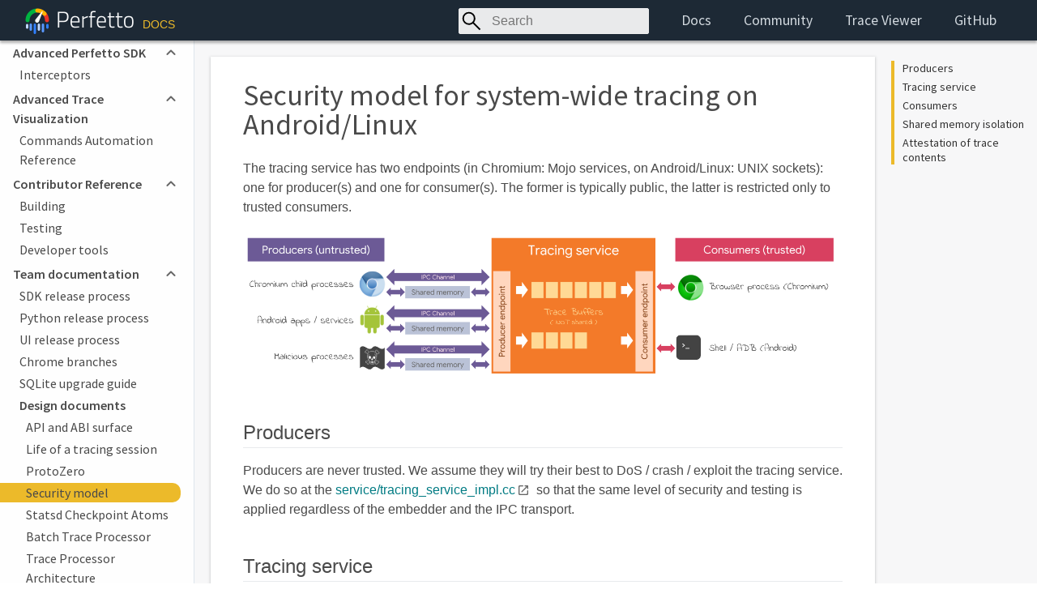

--- FILE ---
content_type: text/html
request_url: https://perfetto.dev/docs/design-docs/security-model
body_size: 16290
content:
<!DOCTYPE html>
<html lang="en">
<head>
  <meta charset="UTF-8">
  <title>Security model for system-wide tracing on Android/Linux - Perfetto Tracing Docs</title>
  <meta property="og:title" content="Security model for system-wide tracing on Android/Linux - Perfetto Tracing Docs">
  <meta property="og:site_name" content="Perfetto">
  <meta property="og:type" content="website">
  <meta property="og:locale" content="en">
  <meta name="viewport" content="width=device-width, user-scalable=no, initial-scale=1.0, maximum-scale=1.0, minimum-scale=1.0">
  <link rel="canonical" href="https://perfetto.dev/docs/design-docs/security-model">
  <link href="https://fonts.googleapis.com/css?family=Source+Sans+Pro:300,400,500,600,800&display=swap" rel="stylesheet">
  <link href="https://fonts.googleapis.com/icon?family=Roboto+Mono" rel="stylesheet">
  <link href="https://fonts.googleapis.com/icon?family=Material+Icons+Round" rel="stylesheet">
  <link rel="stylesheet" href="/assets/style.css">
  <link rel="stylesheet" href="/assets/tomorrow-night.css">
  <link rel="shortcut icon" href="/assets/favicon.png" />
  <script type="text/javascript" src="/assets/script.js"></script>
</head>
<body>
<header class="site-header">
  <div class="brand">
    <a href="/">
      <img src="/assets/brand.png">
      
      <span class="brand-docs">Docs</span>
      
    </a>
  </div>
  <a href="#toggle" class="menu"><i class="material-icons-round">menu</i></a>

  
    <div id="search">
      <input id="search-box" type="text" placeholder="Search" autocomplete="off">
      <div id="search-res"></div>
    </div>
  

  <a href="/docs/">Docs</a>
  <a href="/docs/contributing/getting-started#community">Community</a>
  <a href="https://ui.perfetto.dev/">Trace Viewer</a>
  <a href="https://github.com/google/perfetto">GitHub</a>
</header>
<div class="docs">
  <nav class="nav">
    <ul>
<li><p><a href="#">Getting started</a></p>
<ul>
<li><p><a href="/docs/">What is Perfetto?</a></p>
</li>
<li><p><a href="/docs/tracing-101">What is Tracing?</a></p>
</li>
<li><p><a href="/docs/getting-started/start-using-perfetto">How do I start using Perfetto?</a></p>
</li>
<li><p><a href="#">Tutorials</a></p>
<ul>
<li><p><a href="#">Full-Stack Perfetto</a></p>
<ul>
<li><a href="/docs/getting-started/system-tracing">System Tracing</a></li>
<li><a href="/docs/getting-started/in-app-tracing">In-App Tracing</a></li>
<li><a href="/docs/getting-started/memory-profiling">Memory Profiling</a></li>
<li><a href="/docs/getting-started/cpu-profiling">CPU Profiling</a></li>
</ul>
</li>
<li><p><a href="#">Adding Tracepoints</a></p>
<ul>
<li><a href="/docs/getting-started/atrace">Android atrace</a></li>
<li><a href="/docs/getting-started/ftrace">Linux ftrace</a></li>
</ul>
</li>
<li><p><a href="#">Non-Perfetto Trace Analysis</a></p>
<ul>
<li><a href="/docs/getting-started/other-formats">Supported trace formats</a></li>
<li><a href="/docs/getting-started/converting">Converting to Perfetto</a></li>
</ul>
</li>
</ul>
</li>
<li><p><a href="#">Cookbooks</a></p>
<ul>
<li><a href="/docs/getting-started/android-trace-analysis">Analysing Android Traces</a></li>
</ul>
</li>
<li><p><a href="#">Case Studies</a></p>
<ul>
<li><a href="/docs/case-studies/memory">Android Memory Usage</a></li>
<li><a href="/docs/case-studies/scheduling-blockages">Scheduling blockages</a></li>
</ul>
</li>
</ul>
</li>
<li><p><a href="#">Learning more</a></p>
<ul>
<li><p><a href="#">Concepts</a></p>
<ul>
<li><a href="/docs/concepts/config">Trace configuration</a></li>
<li><a href="/docs/concepts/buffers">Buffers and dataflow</a></li>
<li><a href="/docs/concepts/service-model">Service model</a></li>
<li><a href="/docs/concepts/clock-sync">Clock synchronization</a></li>
</ul>
</li>
<li><p><a href="#">Trace Recording</a></p>
<ul>
<li><a href="/docs/learning-more/tracing-in-background">Tracing in Background</a></li>
<li><a href="/docs/learning-more/android">More Android tracing</a></li>
<li><a href="/docs/getting-started/chrome-tracing">Chrome Tracing</a></li>
</ul>
</li>
<li><p><a href="#">Trace Instrumentation</a></p>
<ul>
<li><a href="/docs/instrumentation/tracing-sdk">Tracing SDK</a></li>
<li><a href="/docs/instrumentation/track-events">Track Event</a></li>
</ul>
</li>
<li><p><a href="#">Trace Analysis</a></p>
<ul>
<li><a href="/docs/analysis/getting-started">Getting Started</a></li>
<li><a href="#">PerfettoSQL</a><ul>
<li><a href="/docs/analysis/perfetto-sql-getting-started">Getting Started</a></li>
<li><a href="/docs/analysis/stdlib-docs">Standard Library</a></li>
<li><a href="/docs/analysis/perfetto-sql-syntax">Syntax</a></li>
<li><a href="/docs/analysis/style-guide">Style Guide</a></li>
<li><a href="/docs/analysis/perfetto-sql-backcompat">Backwards Compatibility</a></li>
</ul>
</li>
<li><a href="#">Trace Processor</a><ul>
<li><a href="/docs/analysis/trace-processor">Trace Processor (C++)</a></li>
<li><a href="/docs/analysis/trace-processor-python">Trace Processor (Python)</a></li>
</ul>
</li>
<li><a href="/docs/analysis/trace-summary">Trace Summarization</a></li>
<li><a href="/docs/quickstart/traceconv">Converting from Perfetto</a></li>
</ul>
</li>
<li><p><a href="#">Trace Visualization</a></p>
<ul>
<li><a href="/docs/visualization/perfetto-ui">Perfetto UI</a></li>
<li><a href="/docs/visualization/large-traces">Opening large traces</a></li>
<li><a href="/docs/visualization/deep-linking-to-perfetto-ui">Deep linking</a></li>
<li><a href="/docs/analysis/debug-tracks">Debug tracks</a></li>
<li><a href="/docs/visualization/ui-automation">UI Automation</a></li>
</ul>
</li>
<li><p><a href="#">Contributing</a></p>
<ul>
<li><p><a href="/docs/contributing/getting-started">Getting started</a></p>
</li>
<li><p><a href="/docs/contributing/common-tasks">Common tasks</a></p>
</li>
<li><p><a href="/docs/contributing/become-a-committer">Become a committer</a></p>
</li>
<li><p><a href="#">UI</a></p>
<ul>
<li><a href="/docs/contributing/ui-getting-started">Getting started</a></li>
<li><a href="/docs/contributing/ui-plugins">Plugins</a></li>
</ul>
</li>
</ul>
</li>
<li><p><a href="/docs/faq">FAQ</a></p>
</li>
</ul>
</li>
<li><p><a href="#">Diving deep</a></p>
<ul>
<li><p><a href="#">Data sources</a></p>
<ul>
<li><p><a href="#">Memory Data sources</a></p>
<ul>
<li><a href="/docs/data-sources/native-heap-profiler">Native Heap profiler</a></li>
<li><a href="/docs/data-sources/java-heap-profiler">Java heap dumps</a></li>
<li><a href="/docs/data-sources/memory-counters">Counters and events</a></li>
</ul>
</li>
<li><p><a href="#">Ftrace Data Sources</a></p>
<ul>
<li><a href="/docs/data-sources/cpu-scheduling">Scheduling events</a></li>
<li><a href="/docs/data-sources/syscalls">System calls</a></li>
<li><a href="/docs/data-sources/cpu-freq">Frequency scaling</a></li>
</ul>
</li>
<li><p><a href="#">Android Data Sources</a></p>
<ul>
<li><a href="/docs/data-sources/atrace">Atrace</a></li>
<li><a href="/docs/data-sources/android-log">Logcat</a></li>
<li><a href="/docs/data-sources/frametimeline">Frame Timeline</a></li>
<li><a href="/docs/data-sources/battery-counters">Battery counters and rails</a></li>
<li><a href="/docs/data-sources/android-game-intervention-list">Other data sources</a></li>
</ul>
</li>
</ul>
</li>
<li><p><a href="#">Trace Format Reference</a></p>
<ul>
<li><a href="/docs/reference/trace-packet-proto">Trace Packet Proto</a></li>
<li><a href="/docs/reference/synthetic-track-event">Advanced Programmatic Generation</a></li>
</ul>
</li>
<li><p><a href="#">Advanced Trace Recording</a></p>
<ul>
<li><p><a href="/docs/reference/trace-config-proto">Trace Config Proto</a></p>
</li>
<li><p><a href="/docs/concepts/concurrent-tracing-sessions">Concurrent tracing sessions</a></p>
</li>
<li><p><a href="/docs/concepts/detached-mode">Detached mode</a></p>
</li>
<li><p><a href="#">Android</a></p>
<ul>
<li><a href="/docs/case-studies/android-boot-tracing">Boot Tracing</a></li>
<li><a href="/docs/case-studies/android-outofmemoryerror">OutOfMemoryError</a></li>
<li><a href="/docs/reference/android-version-notes">Android Version Notes</a></li>
</ul>
</li>
<li><p><a href="#">Linux</a></p>
<ul>
<li><a href="/docs/reference/kernel-track-event">Kernel track events</a></li>
<li><a href="/docs/data-sources/previous-boot-trace">Tracing across reboots</a></li>
</ul>
</li>
<li><p><a href="#">Command Line Reference</a></p>
<ul>
<li><a href="/docs/reference/perfetto-cli">perfetto_cmd</a></li>
<li><a href="/docs/reference/traced">traced</a></li>
<li><a href="/docs/reference/traced_probes">traced_probes</a></li>
<li><a href="/docs/reference/heap_profile-cli">heap_profile cmdline</a></li>
<li><a href="/docs/reference/tracebox">tracebox</a></li>
</ul>
</li>
</ul>
</li>
<li><p><a href="#">Advanced Trace Analysis</a></p>
<ul>
<li><p><a href="#">PerfettoSQL</a></p>
<ul>
<li><a href="/docs/analysis/sql-tables">Prelude tables</a></li>
<li><a href="/docs/analysis/builtin">Built-ins</a></li>
<li><a href="/docs/analysis/sql-stats">Stats Table Reference</a></li>
</ul>
</li>
<li><p><a href="#">Single Trace Analysis</a></p>
<ul>
<li><a href="/docs/analysis/metrics">Legacy (v1) Metrics</a></li>
</ul>
</li>
<li><p><a href="#">Multi Trace Analysis</a></p>
<ul>
<li><a href="/docs/analysis/batch-trace-processor">Batch Trace Processor</a></li>
<li><a href="/docs/deployment/deploying-bigtrace-on-a-single-machine">Bigtrace</a></li>
<li><a href="/docs/deployment/deploying-bigtrace-on-kubernetes">Bigtrace on Kubernetes</a></li>
</ul>
</li>
</ul>
</li>
<li><p><a href="#">Advanced Perfetto SDK</a></p>
<ul>
<li><a href="/docs/instrumentation/interceptors">Interceptors</a></li>
</ul>
</li>
<li><p><a href="#">Advanced Trace Visualization</a></p>
<ul>
<li><a href="/docs/visualization/commands-automation-reference">Commands Automation Reference</a></li>
</ul>
</li>
<li><p><a href="#">Contributor Reference</a></p>
<ul>
<li><a href="/docs/contributing/build-instructions">Building</a></li>
<li><a href="/docs/contributing/testing">Testing</a></li>
<li><a href="/docs/contributing/developer-tools">Developer tools</a></li>
</ul>
</li>
<li><p><a href="#">Team documentation</a></p>
<ul>
<li><p><a href="/docs/contributing/sdk-releasing">SDK release process</a></p>
</li>
<li><p><a href="/docs/contributing/python-releasing">Python release process</a></p>
</li>
<li><p><a href="/docs/visualization/perfetto-ui-release-process">UI release process</a></p>
</li>
<li><p><a href="/docs/contributing/chrome-branches">Chrome branches</a></p>
</li>
<li><p><a href="/docs/contributing/sqlite-upgrade-guide">SQLite upgrade guide</a></p>
</li>
<li><p><a href="#">Design documents</a></p>
<ul>
<li><a href="/docs/design-docs/api-and-abi">API and ABI surface</a></li>
<li><a href="/docs/design-docs/life-of-a-tracing-session">Life of a tracing session</a></li>
<li><a href="/docs/design-docs/protozero">ProtoZero</a></li>
<li><a href="/docs/design-docs/security-model">Security model</a></li>
<li><a href="/docs/design-docs/checkpoint-atoms">Statsd Checkpoint Atoms</a></li>
<li><a href="/docs/design-docs/batch-trace-processor">Batch Trace Processor</a></li>
<li><a href="/docs/design-docs/trace-processor-architecture">Trace Processor Architecture</a></li>
<li><a href="/docs/design-docs/heapprofd-design">Heapprofd design</a></li>
<li><a href="/docs/design-docs/heapprofd-wire-protocol">Heapprofd wire protocol</a></li>
<li><a href="/docs/design-docs/heapprofd-sampling">Heapprofd sampling</a></li>
<li><a href="/docs/design-docs/continuous-integration">Perfetto CI</a></li>
<li><a href="/docs/design-docs/lock-free-task-runner">LockFreeTaskRunner</a></li>
</ul>
</li>
</ul>
</li>
</ul>
</li>
</ul>

  </nav>

  <main class="doc" data-md-file="/docs/design-docs/security-model">
    <h1>Security model for system-wide tracing on Android/Linux</h1><p>The tracing service has two endpoints (in Chromium: Mojo services, on
Android/Linux: UNIX sockets): one for producer(s) and one for consumer(s).
The former is typically public, the latter is restricted only to trusted
consumers.</p>
<p><img src="https://storage.googleapis.com/perfetto/markdown_img/security-overview.png" alt="Security overview"></p>
<h2><a name="producers" class="anchor" href="#producers"></a>Producers</h2><p>Producers are never trusted. We assume they will try their best to DoS / crash /
exploit the tracing service. We do so at the
<a href="https://source.chromium.org/chromium/chromium/src/+/main:third_party/perfetto//src/tracing/service/tracing_service_impl.cc">service/tracing_service_impl.cc</a> so
that the same level of security and testing is applied regardless of the
embedder and the IPC transport.</p>
<h2><a name="tracing-service" class="anchor" href="#tracing-service"></a>Tracing service</h2><ul>
<li>The tracing service has to validate all inputs.</li>
<li>In the worst case a bug in the tracing service allowing remote code execution,
the tracing service should have no meaningful capabilities to exploit.</li>
<li>The tracing service, by design, has a limited syscall surface to simplify
its sandboxing:<ul>
<li>It doesn&#39;t open or create files (% tmpfs).</li>
<li>It writes only onto file descriptors passed over the IPC channel.</li>
<li>It doesn&#39;t open or create sockets (on Android the IPC sockets are passed by
init, see <a href="https://source.chromium.org/chromium/chromium/src/+/main:third_party/perfetto//perfetto.rc">perfetto.rc</a>)</li>
<li>On Android it runs as nobody:nobody and is allowed to do very little
see <a href="https://android.googlesource.com/platform/system/sepolicy/+/main/private/traced.te">traced.te</a>.</li>
<li>In Chromium it should run as a utility process.</li>
</ul>
</li>
</ul>
<h2><a name="consumers" class="anchor" href="#consumers"></a>Consumers</h2><p>Consumers are always trusted. They still shouldn&#39;t be able to crash or exploit
the service. They can easily DoS it though, but that is WAI.</p>
<ul>
<li>In Chromium the trust path is established through service manifest.</li>
<li>In Android the trust path is established locking down the consumer socket
to shell through SELinux.</li>
</ul>
<h2><a name="shared-memory-isolation" class="anchor" href="#shared-memory-isolation"></a>Shared memory isolation</h2><p>Memory is shared only point-to-point between each producer and the tracing
service. We should never ever share memory across producers (in order to not
leak trace data belonging to different producers) nor between producers and
consumers (that would open a hard to audit path between
untrusted-and-unprivileged and trusted-and-more-privileged entities).</p>
<h2><a name="attestation-of-trace-contents" class="anchor" href="#attestation-of-trace-contents"></a>Attestation of trace contents</h2><p>The tracing service guarantees that the <code>TracePacket</code> fields written by the
Service cannot be spoofed by the Producer(s).<br>Packets that try to define those fields are rejected, modulo clock snapshots.<br>See <a href="https://source.chromium.org/chromium/chromium/src/+/main:third_party/perfetto//src/tracing/service/packet_stream_validator.cc">PacketStreamValidator</a> and
<a href="https://source.chromium.org/chromium/chromium/src/+/main:third_party/perfetto//src/tracing/service/packet_stream_validator_unittest.cc">its unit test</a> for more
details.<br>At the moment nothing prevents that a producer writes <code>TracePacket(s)</code> that do
not belong to its data sources. Realistically the service will never prevent
that because doing so would imply that the service knows about all the possible
types of packets, which doesn&#39;t scale.<br>However, the service appends the POSIX uid of the producer to each <code>TracePacket</code>
to perform offline attestation of the contents of the trace.</p>

  </main>

  <section class="toc"></section>

  
<footer class="site-footer">
  <p class="docs-footer-notice">
    Except as otherwise noted, the content of this page is licensed under the
    <a href="https://creativecommons.org/licenses/by/4.0/">Creative Commons
    Attribution 4.0 License</a>, and code samples are licensed
    under the <a href="https://www.apache.org/licenses/LICENSE-2.0">Apache 2.0
    License</a>. Java is a registered trademark of Oracle and/or its affiliates.
  </p>
  <ul>
    <li><a href="//creativecommons.org/licenses/by/4.0/">Site CC BY 4.0</a></li>
    <li><a href="//www.google.com/intl/en/policies/privacy/">Privacy</a></li>
  </ul>
</footer>
</div>

</body>
</html>


--- FILE ---
content_type: text/css
request_url: https://perfetto.dev/assets/style.css
body_size: 21345
content:
:root {
  --site-header-height: 50px;
  --home-highlights-height: 128px;
  --content-max-width: 1100px;
  --anim-ease: cubic-bezier(0.4, 0, 0.2, 1);
  --anim-enabled: 0;
  --anim-time: calc(0.15s * var(--anim-enabled));
}

@media (max-aspect-ratio: 1/1) {
  :root {
    --home-highlights-height: 256px;
  }
}
* {
  box-sizing: border-box;
  -webkit-tap-highlight-color: none;
}

html {
  font-family: Roboto, sans-serif;
  -webkit-font-smoothing: antialiased;
}

html,
body {
  padding: 0;
  margin: 0;
  overscroll-behavior-y: none;
}

h1,
h2,
h3 {
  font-family: inherit;
  font-size: inherit;
  font-weight: inherit;
  padding: 0;
  margin: 0;
}

.site-header {
  background-color: hsl(210, 30%, 16%);
  color: hsl(210, 17%, 98%);
  position: sticky;
  top: 0;
  width: 100%;
  --sh-padding-y: 5px;
  max-height: var(--site-header-height);
  padding: var(--sh-padding-y) 30px;
  box-shadow: rgba(0, 0, 0, 0.3) 0 3px 3px 0;
  overflow: hidden;
  display: flex;
  z-index: 10;
  transition: max-height var(--anim-ease) var(--anim-time);
}
.site-header.expanded {
  max-height: 100vh;
}
.site-header .brand img {
  height: 40px;
  vertical-align: bottom;
}
.site-header .brand {
  font-weight: 200;
  font-size: 28px;
  flex-grow: 1;
}
.site-header .brand .brand-docs {
  text-transform: uppercase;
  font-size: 14px;
  color: #ecba2a;
  vertical-align: bottom;
  line-height: 30px;
  font-weight: 400;
}
.site-header > *:not(:first-child) {
  line-height: calc(var(--site-header-height) - var(--sh-padding-y) * 2);
  font-family: "Source Sans Pro", sans-serif;
  font-weight: 400;
  font-size: 1.1rem;
  margin: 0 20px;
  color: hsl(210, 17%, 85%);
}
.site-header a {
  text-decoration: none;
}
.site-header a:hover {
  color: hsl(210, 17%, 100%);
}
.site-header .menu {
  visibility: hidden;
  font-family: "Material Icons Round";
  font-size: 24px;
  text-align: center;
  position: absolute;
  right: 0;
  top: 0;
  line-height: var(--site-header-height);
}
@media (max-width: 768px) {
  .site-header {
    flex-direction: column;
  }
  .site-header > *:not(:first-child) {
    margin-left: 40px;
  }
  .site-header .menu {
    visibility: visible;
  }
}

#search {
  position: relative;
  flex-grow: 0;
  transition: flex-grow cubic-bezier(1, 0.01, 1, 1) var(--anim-time), background-color ease var(--anim-time);
  padding: 0;
}
#search::before {
  visibility: hidden;
  user-select: none;
  content: "";
  position: fixed;
  left: 0;
  right: 0;
  top: var(--site-header-height);
  bottom: 0;
  z-index: -100;
  background-color: rgba(255, 255, 255, 0.8);
  backdrop-filter: blur(3px);
  opacity: 0;
  transition: opacity ease var(--anim-time), visibility 0s;
}
#search:focus-within {
  flex-grow: 1000;
}
#search:focus-within::before {
  display: block;
  opacity: 1;
  visibility: visible;
}
#search:focus-within #search-res {
  display: block;
}
@media (max-width: 768px) {
  #search {
    display: none;
  }
}
#search #search-box {
  width: 100%;
  height: 32px;
  font-size: 1rem;
  color: #333;
  background-color: rgba(255, 255, 255, 0.9);
  border: 1px solid #eee;
  border-radius: 2px;
  background-image: url('data:image/svg+xml;utf-8,<svg xmlns="http://www.w3.org/2000/svg" height="48" width="48"><path d="M39.8 41.95 26.65 28.8q-1.5 1.3-3.5 2.025-2 .725-4.25.725-5.4 0-9.15-3.75T6 18.75q0-5.3 3.75-9.05 3.75-3.75 9.1-3.75 5.3 0 9.025 3.75 3.725 3.75 3.725 9.05 0 2.15-.7 4.15-.7 2-2.1 3.75L42 39.75Zm-20.95-13.4q4.05 0 6.9-2.875Q28.6 22.8 28.6 18.75t-2.85-6.925Q22.9 8.95 18.85 8.95q-4.1 0-6.975 2.875T9 18.75q0 4.05 2.875 6.925t6.975 2.875Z"/></svg>');
  background-repeat: no-repeat;
  background-size: contain;
  padding-left: 40px;
  outline: none;
}
#search #search-box:hover, #search #search-box:focus {
  background-color: rgba(255, 255, 255, 0.95);
}
#search #search-res {
  display: none;
  background-color: rgb(255, 255, 255);
  border: 1px solid #eee;
  box-shadow: #aaa 0px 1px 5px;
  color: #333;
  line-height: initial;
  margin-top: -4px;
  overflow-x: auto;
  position: fixed;
  top: var(--site-header-height);
  max-height: calc(100vh - var(--site-header-height));
  z-index: 10;
}
#search #search-res > div {
  padding: 10px;
  margin: 0;
}
#search #search-res > div:hover {
  background-color: #f0f0f0;
}
#search #search-res .sr-title {
  color: #333;
  font-weight: bold;
}
#search #search-res .sr-snippet {
  color: #444;
  font-size: 0.9rem;
}
#search #search-res a {
  text-decoration: none;
}
#search #search-res a:hover {
  color: initial;
}
#search #search-res:empty {
  visibility: hidden;
}

.site-footer {
  background-color: hsl(210, 30%, 16%);
  padding: 1em 0;
  font-size: 14px;
  color: #fff;
  text-align: center;
}
.site-footer ul {
  list-style: none;
  margin: 0;
  padding: 0;
}
.site-footer ul li {
  display: inline;
  padding: 0 10px;
}
.site-footer ul li:not(:last-child) {
  border-right: solid 1px #fff;
}
.site-footer a,
.site-footer a:visited {
  text-decoration: none;
  color: inherit;
}
.site-footer .docs-footer-notice {
  display: none;
}

.docs .site-footer {
  grid-area: footer;
  background: transparent;
  color: #666;
  text-align: left;
  margin: 0 20px;
  padding: 12px 0;
}
.docs .site-footer .docs-footer-notice {
  padding: 0;
  margin: 0;
  display: block;
}
.docs .site-footer ul {
  display: none;
}

.site-content .section-wrapper {
  border-bottom: solid 1px #eee;
}
.site-content .section-wrapper:nth-child(2n+1) {
  background-color: hsl(210, 17%, 98%);
}
.site-content section {
  display: block;
  position: relative;
  overflow: hidden;
  padding: 0 20px;
  margin: 0 auto;
  max-width: calc(var(--content-max-width) + 40px);
}
.site-content .banner {
  height: calc(100vh - var(--home-highlights-height) - var(--site-header-height));
}
@media (max-height: 639px) {
  .site-content .banner {
    height: calc(100vh - var(--site-header-height));
  }
}
.site-content .banner {
  min-height: 25vw;
  display: grid;
  grid-template-columns: 1fr;
  grid-template-rows: 1fr 1fr 5fr;
}
.site-content .banner h1,
.site-content .banner h2 {
  margin: auto;
  font-family: "Source Sans Pro", sans-serif;
  text-align: center;
  color: hsl(0, 0%, 35%);
}
.site-content .banner h1 span,
.site-content .banner h2 span {
  white-space: nowrap;
}
.site-content .banner h1 {
  font-size: 2.5rem;
  font-size: min(4rem, 8vw, 6vh);
  font-weight: 400;
  padding-top: max(1rem, 2vh);
}
.site-content .banner h2 {
  font-size: 1.25rem;
  font-size: min(2rem, 6vw, 4vh);
  font-weight: 200;
  padding-top: 10px;
}
.site-content .banner .home-img {
  padding: 1rem 0;
  overflow: hidden;
  position: relative;
  display: flex;
}
.site-content .banner .home-img img {
  max-height: 100%;
  max-width: 100%;
  margin: auto;
  display: block;
}
.site-content .home-highlights:before {
  border-top: 1px solid hsl(210, 17%, 90%);
}
.site-content .home-highlights {
  height: var(--home-highlights-height);
  display: grid;
  grid-template-columns: repeat(4, 1fr);
  grid-template-rows: 1fr;
  background-color: #fff;
  z-index: 2;
}
@media (max-aspect-ratio: 1/1) {
  .site-content .home-highlights {
    grid-template-columns: repeat(2, 1fr);
  }
}
.site-content .home-highlights > a {
  color: hsl(0, 0%, 20%);
  font-size: 22px;
  font-weight: 400;
  text-align: center;
  padding: 20px 0;
  font-family: "Source Sans Pro", sans-serif;
  text-decoration: none;
}
.site-content .home-highlights > a .icon {
  background-image: url("/assets/sprite.png");
  background-repeat: no-repeat;
  width: 64px;
  height: 64px;
  margin: auto;
  background-size: 256px 128px;
  filter: grayscale(1);
  transition: filter ease var(--anim-time);
}
.site-content .home-highlights > a:nth-child(1) .icon {
  background-position: 0 -64px;
}
.site-content .home-highlights > a:nth-child(2) .icon {
  background-position: -64px -64px;
}
.site-content .home-highlights > a:nth-child(3) .icon {
  background-position: -128px -64px;
}
.site-content .home-highlights > a:nth-child(4) .icon {
  background-position: -192px -64px;
}
.site-content .home-highlights > a:hover {
  background-color: hsl(210, 17%, 90%);
}
.site-content .home-highlights > a:hover .icon {
  filter: grayscale(0);
}
.site-content .home-section {
  min-height: min(100vh - var(--site-header-height), 800px);
  padding: 5% 20px;
  display: grid;
  grid-template-rows: 1fr;
  grid-column-gap: 4vw;
}
.site-content .home-section > img {
  grid-area: img;
  max-width: 100%;
  max-height: 55vh;
  margin: auto;
  margin-top: 40px;
}
.site-content .home-section h2,
.site-content .home-section > div {
  grid-area: content;
}
.site-content .home-section h2 {
  font-family: "Source Sans Pro", sans-serif;
  font-weight: 600;
  font-size: 2.5rem;
  color: #333;
  text-align: center;
}
.site-content .home-section:nth-child(2n) {
  grid-template-columns: 5fr 4fr;
  grid-template-areas: "content img";
}
.site-content .home-section:nth-child(2n) h2 {
  padding: 0 0 0 50px;
  text-align: left;
}
.site-content .home-section:nth-child(2n+1) {
  grid-template-columns: 4fr 5fr;
  grid-template-areas: "img content";
}
.site-content .home-section:nth-child(2n+1) h2 {
  padding: 0 50px 0 0;
  text-align: left;
}
@media (max-aspect-ratio: 1/1) {
  .site-content .home-section {
    padding: 5vh 20px;
  }
  .site-content .home-section:nth-child(n) {
    grid-template-rows: auto auto;
    grid-template-columns: 1fr;
    grid-template-areas: "img" "content";
    grid-row-gap: 30px;
  }
  .site-content .home-section:nth-child(n) h2 {
    padding: 0;
    text-align: center;
  }
  .site-content .home-section > img {
    padding: 0 10vw;
  }
}
.site-content .home-section div {
  grid-area: content;
}
.site-content .home-section div .button {
  display: inline-block;
  background: #337ab7;
  font-weight: 500;
  color: #fff;
  border-radius: 6px;
  font-size: 18px;
  padding: 10px 16px;
  transition: background-color ease var(--anim-time);
  text-decoration: none;
}
.site-content .home-section div .button:hover {
  background: #286090;
}
.site-content .home-section .home-item {
  display: grid;
  grid-template-rows: auto auto;
  grid-template-columns: 50px auto;
  grid-template-areas: "img title" "img label";
  grid-column-gap: 20px;
  padding: 20px 30px;
  margin: 10px 0;
  font-family: "Source Sans Pro", sans-serif;
  color: #111111;
  transition: filter var(--anim-ease) var(--anim-time), background-color var(--anim-ease) var(--anim-time), transform var(--anim-ease) var(--anim-time), box-shadow linear var(--anim-time);
  border-radius: 6px;
  filter: opacity(0.6);
}
.site-content .home-section .home-item:hover {
  background-color: hsla(0, 0%, 0%, 0.02);
  filter: opacity(1);
  transform: scale(1.01);
}
.site-content .home-section .home-item > img,
.site-content .home-section .home-item > i {
  grid-area: img;
  margin: auto;
  font-size: 50px;
}
.site-content .home-section .home-item > h3 {
  grid-area: title;
  font-size: 1.25rem;
  line-height: 20px;
  font-weight: 600;
}
.site-content .home-section .home-item > p {
  grid-area: label;
  font-size: 1rem;
  font-weight: 400;
  margin: 1em 0;
}

.docs {
  min-height: 100vh;
  display: grid;
  --nav-width: 240px;
  --toc-min-width: 180px;
  --toc-max-width: 320px;
  --max-doc-width: calc(1665px - var(--toc-min-width) - var(--nav-width));
  grid-template-columns: var(--nav-width) minmax(auto, var(--max-doc-width)) minmax(var(--toc-min-width), 1fr);
  grid-template-rows: 1fr max-content;
  grid-template-areas: "nav doc toc" "nav footer toc";
  background-color: hsl(210, 10%, 97%);
}
.docs .nav {
  grid-area: nav;
  border-right: 1px solid hsl(210, 30%, 90%);
  background-color: #fefefe;
  padding: 20px 0;
  padding-right: 16px;
  position: sticky;
  top: var(--site-header-height);
  height: calc(100vh - var(--site-header-height));
  overflow-y: auto;
}
.docs .nav::-webkit-scrollbar {
  width: 8px;
  background-color: transparent;
}
.docs .nav::-webkit-scrollbar-thumb {
  background-color: #ccc;
  border-radius: 8px;
}
.docs .nav a {
  color: inherit;
  text-decoration: none;
  line-height: 24px;
  display: flex;
  transition: background-color var(--anim-ease) var(--anim-time), visibility linear var(--anim-time);
  border-radius: 0 10px 10px 0;
  -webkit-tap-highlight-color: transparent;
}
.docs .nav a[href]:hover {
  color: #000;
  background-color: #f1f3f4;
}
.docs .nav a[href].selected {
  background-color: #ecba2a;
}
.docs .nav ul {
  list-style: none;
  margin: 0;
  padding: 0;
  overflow: hidden;
}
.docs .nav ul li {
  font-size: 1rem;
  font-weight: 400;
  font-family: "Source Sans Pro", sans-serif;
  color: #4a4a4a;
  max-width: 100%;
  margin: 3px 0;
}
.docs .nav ul p {
  margin: 0;
}
.docs .nav > ul > li {
  padding-bottom: 10px;
  margin-bottom: 10px;
  color: #000;
}
.docs .nav > ul > li:not(:last-child) {
  border-bottom: 2px solid #ddd;
}
.docs .nav a[href="#"],
.docs .nav a:not([href]) {
  font-weight: 600;
}
.docs .nav .compressible > p > a::after {
  content: "keyboard_arrow_up";
  font-family: "Material Icons Round";
  font-size: 24px;
  width: 24px;
  transition: transform var(--anim-ease) var(--anim-time);
  margin: 0 0 0 auto;
  font-weight: 200;
  color: #666;
}
.docs .nav .compressible > ul {
  transition: max-height var(--anim-ease) var(--anim-time), opacity var(--anim-ease) var(--anim-time);
  opacity: 1;
}
.docs .nav .compressible.compressed > ul {
  max-height: 0 !important;
  visibility: hidden;
  opacity: 0;
}
.docs .nav .compressible.compressed > p > a::after {
  transform: scaleY(-1);
}
.docs .nav li a {
  padding-left: 16px;
}
.docs .nav li li a {
  padding-left: 16px;
}
.docs .nav li li li a {
  padding-left: 24px;
}
.docs .nav li li li li a {
  padding-left: 32px;
}
.docs .nav .expanded a::after {
  transform: rotate(180deg);
}
.docs .doc {
  grid-area: doc;
  background-color: #fff;
  margin: 20px;
  padding: 30px 40px;
  font-family: Roboto, sans-serif;
  font-size: 1rem;
  font-weight: 400;
  line-height: 24px;
  -webkit-font-smoothing: antialiased;
  color: #4a4a4a;
  position: relative;
  box-shadow: 0 1px 2px 0 rgba(60, 64, 67, 0.1), 0 1px 3px 1px rgba(60, 64, 67, 0.15);
  overflow: hidden;
}
.docs .doc a {
  text-decoration: none;
}
.docs .doc a:link {
  color: #007b83;
}
.docs .doc a:visited {
  color: #8e3317;
}
.docs .doc a:hover {
  color: #009da8;
}
.docs .doc a[href^=http]:after {
  content: "open_in_new";
  font-family: "Material Icons Round";
  color: #666;
  text-decoration: none;
  margin-left: 2px;
  margin-right: 4px;
  vertical-align: bottom;
}
.docs .doc h1,
.docs .doc h2,
.docs .doc h3 {
  margin: 10px 0;
  padding: 0;
  padding-top: 30px;
}
.docs .doc h1 {
  font-size: 2.25rem;
  line-height: 2.25rem;
  margin: 0;
  padding: 0;
  margin-bottom: 1.5rem;
  font-family: "Source Sans Pro", sans-serif;
}
.docs .doc h2 {
  font-size: 1.5rem;
  border-bottom: 1px solid #e8eaed;
  padding-bottom: 6px;
}
.docs .doc h3 {
  font-size: 1.25rem;
}
.docs .doc * {
  max-width: 100%;
}
.docs .doc img[alt$=screenshot] {
  box-shadow: 0 0 10px 2px #eee;
}
.docs .doc code:not(.code-block) {
  background: hsla(210, 17%, 90%, 0.2);
  border: 1px solid #e8eaed;
  border-radius: 6px;
  padding: 1px 4px;
}
.docs .doc .code-block {
  overflow-x: auto;
  white-space: pre;
  border-radius: 6px;
  box-shadow: 1px 1px 6px #999;
  border-top: 5px solid #8bc34a;
}
.docs .doc .mermaid {
  transition: opacity var(--anim-ease) var(--anim-time);
}
.docs .doc .mermaid:not(.rendered) {
  opacity: 0;
}
.docs .doc .anchor {
  margin-left: -29px;
  padding-right: 5px;
  text-decoration: none;
  position: absolute;
  padding-top: var(--site-header-height);
  margin-top: calc(-1 * var(--site-header-height));
  outline: none;
  opacity: 0;
  transition: opacity var(--anim-ease) var(--anim-time);
}
.docs .doc .anchor::before {
  content: "insert_link";
  font-family: "Material Icons Round";
  color: #333;
  font-size: 24px;
}
.docs .doc *:hover .anchor {
  opacity: 1;
}
.docs .doc code {
  font-family: "Roboto Mono", monospace;
  font-size: 14px;
}
.docs .doc table {
  width: 100%;
  font-size: 14px;
  border-spacing: 0;
  border-collapse: collapse;
}
.docs .doc table th,
.docs .doc table td {
  padding: 8px;
  border: 0 solid #dadce0;
  border-top-width: 1px;
  border-bottom-width: 1px;
}
.docs .doc table tr {
  height: 20px;
}
.docs .doc table tr:target {
  background-color: #ecba2a;
}
.docs .doc table thead {
  text-align: left;
  background-color: #e8eaed;
  color: #202124;
}
.docs .doc[data-md-file^="/docs/reference/"] h1 code,
.docs .doc[data-md-file^="/docs/reference/"] h2 code,
.docs .doc[data-md-file^="/docs/reference/"] h3 code {
  margin-left: 20px;
  color: #666;
}
.docs .doc[data-md-file^="/docs/reference/"] table {
  width: 100%;
  font-size: 14px;
  border-spacing: 0;
  border-collapse: collapse;
}
.docs .doc[data-md-file^="/docs/reference/"] table th,
.docs .doc[data-md-file^="/docs/reference/"] table td {
  padding: 8px;
  border: 0 solid #dadce0;
  border-top-width: 1px;
  border-bottom-width: 1px;
}
.docs .doc[data-md-file^="/docs/reference/"] table tr {
  height: 20px;
}
.docs .doc[data-md-file^="/docs/reference/"] table thead {
  text-align: left;
  background-color: #e8eaed;
  color: #202124;
}
.docs .doc[data-md-file^="/docs/reference/"] table td:first-child {
  background: #f7f7f7;
}
.docs .doc[data-md-file^="/docs/reference/"] table td {
  /* Not really 100% but makes sure that the description
             * column takes most of the width */
}
.docs .doc[data-md-file^="/docs/reference/"] table td:last-child {
  width: 80%;
}
.docs .doc .callout {
  padding: 0.5rem 0.5rem 0.5rem 2rem;
  border: none;
  border-radius: 2px;
  margin-left: auto;
  margin-right: auto;
  width: 90%;
  border-left: 3px solid transparent;
  box-shadow: 0 0.2rem 0.5rem rgba(0, 0, 0, 0.05), 0 0 0.05rem rgba(0, 0, 0, 0.1);
}
.docs .doc .callout:before {
  font-family: "Material Icons Round";
  position: absolute;
  font-size: 1.5rem;
  margin-left: -1.75rem;
  margin-top: -2px;
}
.docs .doc .callout.note {
  background-color: #e8f0fe;
  border-color: #1967d2;
  color: #1967d2;
}
.docs .doc .callout.note:before {
  content: "bookmark";
}
.docs .doc .callout.summary {
  background-color: #e4f7fb;
  border-color: #129eaf;
  color: #129eaf;
}
.docs .doc .callout.summary:before {
  content: "sms";
}
.docs .doc .callout.tip {
  background-color: #e6f4ea;
  border-color: #188038;
  color: #188038;
}
.docs .doc .callout.tip:before {
  content: "star";
}
.docs .doc .callout.todo {
  background-color: #f1f3f4;
  border-color: #5f6368;
  color: #5f6368;
}
.docs .doc .callout.todo:before {
  content: "error";
}
.docs .doc .callout.warning {
  background-color: #fce8e6;
  border-color: #c5221f;
  color: #c5221f;
}
.docs .doc .callout.warning:before {
  content: "warning";
}
.docs .doc .tab-box {
  border: 1px solid #eee;
  border-radius: 2px;
  padding: 8px;
}
.docs .doc .tab-buttons {
  border-bottom: 1px solid #eee;
}
.docs .doc .tab-button {
  cursor: pointer;
  border: none;
  background: transparent;
  font-family: Roboto, sans-serif;
  font-size: 1rem;
  padding: 8px;
}
.docs .doc .tab-button:hover {
  background-color: hsl(0, 0%, 80%);
}
.docs .doc .tab-button.tab-button-selected {
  border-bottom: 4px solid hsl(210, 29%, 30%);
}
.docs .doc .tab-content {
  display: none;
  padding: 8px;
}
.docs .doc .tab-content.tab-content-selected {
  display: block;
}
.docs .toc {
  grid-area: toc;
  padding: 20px 16px 20px 0;
  max-width: var(--toc-max-width);
  position: sticky;
  top: var(--site-header-height);
  height: calc(100vh - var(--site-header-height));
  overflow-y: auto;
}
.docs .toc::-webkit-scrollbar {
  width: 8px;
  background-color: transparent;
}
.docs .toc::-webkit-scrollbar-thumb {
  background-color: #ccc;
  border-radius: 8px;
}
.docs .toc {
  font-family: "Source Sans Pro", sans-serif;
  word-break: break-word;
}
.docs .toc a {
  text-decoration: none;
}
.docs .toc a,
.docs .toc a:visited {
  color: #333;
}
.docs .toc a.highlighted {
  font-weight: 500;
  color: hsl(45, 100%, 40%);
}
.docs .toc {
  font-size: 0.875rem;
}
.docs .toc ul {
  list-style: none;
  margin: 0;
  padding: 0;
}
.docs .toc ul li {
  margin: 5px 0;
  /* This make it so that a single word gets elided but if there
           * are multiple words they span across lines.  */
  overflow: hidden;
  text-overflow: ellipsis;
  white-space: break-spaces;
  word-break: normal;
}
.docs .toc > ul {
  border-left: 4px solid #ecba2a;
  padding-left: 10px;
  position: static;
  top: calc(var(--site-header-height) + 25px);
}
@media (max-width: 1100px) {
  .docs {
    grid-template-columns: var(--nav-width) auto 0;
  }
  .docs .toc {
    display: none;
  }
}
@media (max-width: 768px) {
  .docs {
    display: block;
  }
  .docs .doc {
    margin: 0;
    padding: 20px;
  }
  .docs .nav {
    display: none;
    --nav-width-mobile: calc(min(90vw, 360px));
    width: var(--nav-width-mobile);
    position: fixed;
    z-index: 2;
    height: 100vh;
    overflow-y: auto;
    top: var(--site-header-height);
    transition: transform var(--anim-ease) var(--anim-time), box-shadow var(--anim-ease) var(--anim-time), visibility ease var(--anim-time);
    transform: translateX(calc(-1 * var(--nav-width-mobile)));
    visibility: hidden;
  }
  .docs .nav > ul {
    position: static;
    top: 0;
  }
  .docs .nav.after_first_click {
    display: block;
  }
  .docs .nav.expanded {
    visibility: visible;
    transform: translateX(0);
    box-shadow: 0 1px 0 100vw rgba(0, 0, 0, 0.4);
  }
}

/*# sourceMappingURL=style.css.map */


--- FILE ---
content_type: text/javascript
request_url: https://perfetto.dev/assets/script.js
body_size: 13952
content:
// Copyright (C) 2020 The Android Open Source Project
//
// Licensed under the Apache License, Version 2.0 (the "License");
// you may not use this file except in compliance with the License.
// You may obtain a copy of the License at
//
//      http://www.apache.org/licenses/LICENSE-2.0
//
// Unless required by applicable law or agreed to in writing, software
// distributed under the License is distributed on an "AS IS" BASIS,
// WITHOUT WARRANTIES OR CONDITIONS OF ANY KIND, either express or implied.
// See the License for the specific language governing permissions and
// limitations under the License.

"use strict";

let tocAnchors = [];
let lastMouseOffY = 0;
let onloadFired = false;
const postLoadActions = [];
let tocEventHandlersInstalled = false;
let resizeObserver = undefined;

function doAfterLoadEvent(action) {
  if (onloadFired) {
    return action();
  }
  postLoadActions.push(action);
}

function setupSandwichMenu() {
  const header = document.querySelector(".site-header");
  const docsNav = document.querySelector(".nav");
  const menu = header.querySelector(".menu");
  menu.addEventListener("click", (e) => {
    e.preventDefault();

    // If we are displaying any /docs, toggle the navbar instead (the TOC).
    if (docsNav) {
      // |after_first_click| is to avoid spurious transitions on page load.
      docsNav.classList.add("after_first_click");
      updateNav();
      setTimeout(() => docsNav.classList.toggle("expanded"), 0);
    } else {
      header.classList.toggle("expanded");
    }
  });
}

// (Re-)Generates the Table Of Contents for docs (the right-hand-side one).
function updateTOC() {
  const tocContainer = document.querySelector(".docs .toc");
  if (!tocContainer) return;
  const toc = document.createElement("ul");
  const anchors = document.querySelectorAll(".doc a.anchor");
  tocAnchors = [];
  for (const anchor of anchors) {
    const li = document.createElement("li");
    const link = document.createElement("a");
    link.innerText = anchor.parentElement.innerText;
    link.href = anchor.href;
    link.onclick = () => {
      onScroll(link);
    };
    li.appendChild(link);
    if (anchor.parentElement.tagName === "H3") li.style.paddingLeft = "10px";
    toc.appendChild(li);
    doAfterLoadEvent(() => {
      tocAnchors.push({
        top: anchor.offsetTop + anchor.offsetHeight / 2,
        obj: link,
      });
    });
  }
  tocContainer.innerHTML = "";
  tocContainer.appendChild(toc);

  // Add event handlers on the first call (can be called more than once to
  // recompute anchors on resize).
  if (tocEventHandlersInstalled) return;
  tocEventHandlersInstalled = true;
  const doc = document.querySelector(".doc");
  const passive = { passive: true };
  if (doc) {
    const offY = doc.offsetTop;
    doc.addEventListener("mousemove", (e) => onMouseMove(offY, e), passive);
    doc.addEventListener(
      "mouseleave",
      () => {
        lastMouseOffY = 0;
      },
      passive,
    );
  }
  window.addEventListener("scroll", () => onScroll(), passive);
  resizeObserver = new ResizeObserver(() =>
    requestAnimationFrame(() => {
      updateNav();
      updateTOC();
    }),
  );
  resizeObserver.observe(doc);
}

// Highlights the current TOC anchor depending on the scroll offset.
function onMouseMove(offY, e) {
  lastMouseOffY = e.clientY - offY;
  onScroll();
}

function onScroll(forceHighlight) {
  const y = document.documentElement.scrollTop + lastMouseOffY;
  let highEl = undefined;
  for (const x of tocAnchors) {
    if (y < x.top) continue;
    highEl = x.obj;
  }
  for (const link of document.querySelectorAll(".docs .toc a")) {
    if ((!forceHighlight && link === highEl) || forceHighlight === link) {
      link.classList.add("highlighted");
    } else {
      link.classList.remove("highlighted");
    }
  }
}

function scrollIntoViewIfNeeded(element, container, margin = 100) {
  const containerTop = container.scrollTop;
  const containerBottom = containerTop + container.clientHeight;

  const elementTop = element.offsetTop;
  const elementBottom = elementTop + element.offsetHeight;
  if (elementTop < containerTop) {
    container.scrollTo({
      top: elementTop - margin,
    });
  } else if (elementBottom > containerBottom) {
    container.scrollTo({
      top: elementBottom - container.clientHeight + margin,
    });
  }
}

// This function needs to be idempotent as it is called more than once (on every
// resize).
function updateNav() {
  const curDoc = document.querySelector(".doc");
  let curFileName = "";
  if (curDoc) curFileName = curDoc.dataset["mdFile"];

  // First identify all the top-level nav entries (Quickstart, Data Sources,
  // ...) and make them compressible.
  const toplevelSections = document.querySelectorAll('.docs .nav > ul > li > ul > li');
  const toplevelLinks = [];
  for (const sec of toplevelSections) {
    const childMenu = sec.querySelector("ul");
    if (!childMenu) {
      // Don't make it compressible if it has no children (e.g. the very
      // first 'Introduction' link).
      continue;
    }

    // Don't make it compressible if the entry has an actual link (e.g. the very
    // first 'Introduction' link), because otherwise it become ambiguous whether
    // the link should toggle or open the link.
    const link = sec.querySelector("a");
    if (!link || !link.href.endsWith("#")) continue;

    sec.classList.add("compressible");

    // Remember the compressed status as long as the page is opened, so clicking
    // through links keeps the sidebar in a consistent visual state.
    const memoKey = `docs.nav.compressed[${link.innerHTML}]`;

    if (sessionStorage.getItem(memoKey) === "1") {
      sec.classList.add("compressed");
    }
    doAfterLoadEvent(() => {
      childMenu.style.maxHeight = `${childMenu.scrollHeight + 40}px`;
    });

    toplevelLinks.push(link);
    link.onclick = (evt) => {
      evt.preventDefault();
      sec.classList.toggle("compressed");
      if (sec.classList.contains("compressed")) {
        sessionStorage.setItem(memoKey, "1");
      } else {
        sessionStorage.removeItem(memoKey);
      }
    };
  }

  const nav = document.querySelector(".docs .nav");
  const exps = document.querySelectorAll(".docs .nav ul a");
  let found = false;
  for (const x of exps) {
    // If the url of the entry matches the url of the page, mark the item as
    // highlighted and expand all its parents.
    if (!x.href) continue;
    const url = new URL(x.href);
    if (x.href.endsWith("#")) {
      // This is a non-leaf link to a menu.
      if (toplevelLinks.indexOf(x) < 0) {
        x.removeAttribute("href");
      }
    } else if ((url.pathname === curFileName || url.pathname + 'index.html' === curFileName) && !found) {
      x.classList.add('selected');
      if (!onloadFired) {
        scrollIntoViewIfNeeded(x, nav);
      }
      found = true;  // Highlight only the first occurrence.
    }
  }
}

// If the page contains a ```mermaid ``` block, lazily loads the plugin and
// renders.
function initMermaid() {
  const graphs = document.querySelectorAll(".mermaid");

  // Skip if there are no mermaid graphs to render.
  if (!graphs.length) return;

  const script = document.createElement("script");
  script.type = "text/javascript";
  script.src = "/assets/mermaid.min.js";
  const themeCSS = `
  .cluster rect { fill: #FCFCFC; stroke: #ddd }
  .node rect { fill: #DCEDC8; stroke: #8BC34A}
  .edgeLabel:not(:empty) {
      border-radius: 6px;
      font-size: 0.9em;
      padding: 4px;
      background: #F5F5F5;
      border: 1px solid #DDDDDD;
      color: #666;
  }
  `;
  script.addEventListener("load", () => {
    mermaid.initialize({
      startOnLoad: false,
      themeCSS: themeCSS,
      securityLevel: "loose", // To allow #in-page-links
    });
    for (const graph of graphs) {
      requestAnimationFrame(() => {
        mermaid.init(undefined, graph);
        graph.classList.add("rendered");
      });
    }
  });
  document.body.appendChild(script);
}

function setupSearch() {
  const URL =
    "https://www.googleapis.com/customsearch/v1?key=AIzaSyBTD2XJkQkkuvDn76LSftsgWOkdBz9Gfwo&cx=007128963598137843411:8suis14kcmy&q=";
  const searchContainer = document.getElementById("search");
  const searchBox = document.getElementById("search-box");
  const searchRes = document.getElementById("search-res");
  if (!searchBox || !searchRes) return;

  document.body.addEventListener("keydown", (e) => {
    if (e.key === "/" && e.target.tagName.toLowerCase() === "body") {
      searchBox.setSelectionRange(0, -1);
      searchBox.focus();
      e.preventDefault();
    } else if (e.key === "Escape" && searchContainer.contains(e.target)) {
      searchBox.blur();

      // Handle the case of clicking Tab and moving down to results.
      e.target.blur();
    }
  });

  let timerId = -1;
  let lastSearchId = 0;

  const doSearch = async () => {
    timerId = -1;
    searchRes.style.width = `${searchBox.offsetWidth}px`;

    // `searchId` handles the case of two subsequent requests racing. This is to
    // prevent older results, delivered in reverse order, to replace newer ones.
    const searchId = ++lastSearchId;
    const f = await fetch(URL + encodeURIComponent(searchBox.value));
    const jsonRes = await f.json();
    const results = jsonRes["items"];
    searchRes.innerHTML = "";
    if (results === undefined || searchId != lastSearchId) {
      return;
    }
    for (const res of results) {
      const link = document.createElement("a");
      link.href = res.link;
      const title = document.createElement("div");
      title.className = "sr-title";
      title.innerText = res.title.replace(" - Perfetto Tracing Docs", "");
      link.appendChild(title);

      const snippet = document.createElement("div");
      snippet.className = "sr-snippet";
      snippet.innerText = res.snippet;
      link.appendChild(snippet);

      const div = document.createElement("div");
      div.appendChild(link);
      searchRes.appendChild(div);
    }
  };

  searchBox.addEventListener("keyup", () => {
    if (timerId >= 0) return;
    timerId = setTimeout(doSearch, 200);
  });
}

function setupTabs() {
  const tabs = document.body.querySelectorAll('.tab-box');
  for (const tab of tabs) {
    const tabButtons = tab.querySelectorAll('.tab-button');
    const tabContents = tab.querySelectorAll('.tab-content');
    if (tabButtons.length !== tabContents.length || tabButtons.length === 0) {
      continue;
    }
    let active = undefined;
    const updateSelected = (newActive) => {
      if (active !== undefined) {
        tabButtons[active].classList.remove('tab-button-selected');
        tabContents[active].classList.remove('tab-content-selected');
      }
      tabButtons[newActive].classList.add('tab-button-selected');
      tabContents[newActive].classList.add('tab-content-selected');
      active = newActive;
    };
    for (let i = 0; i < tabButtons.length; ++i) {
      tabButtons[i].addEventListener('click', (e) => {
        e.preventDefault();
        updateSelected(i);
      });
    }
    updateSelected(0);
  }
}

window.addEventListener('DOMContentLoaded', () => {
  updateNav();
  updateTOC();
});

window.addEventListener("load", () => {
  setupSandwichMenu();
  initMermaid();

  // Don't smooth-scroll on pages that are too long (e.g. reference pages).
  if (document.body.scrollHeight < 10000) {
    document.documentElement.style.scrollBehavior = "smooth";
  } else {
    document.documentElement.style.scrollBehavior = "initial";
  }

  onloadFired = true;
  while (postLoadActions.length > 0) {
    postLoadActions.shift()();
  }

  updateTOC();
  setupSearch();
  setupTabs();

  // Enable animations only after the load event. This is to prevent glitches
  // when switching pages.
  document.documentElement.style.setProperty("--anim-enabled", "1");
});

// Handles redirects from the old docs.perfetto.dev.
const legacyRedirectMap = {
  "#/contributing": "/docs/contributing/getting-started#community",
  "#/build-instructions": "/docs/contributing/build-instructions",
  "#/testing": "/docs/contributing/testing",
  "#/app-instrumentation": "/docs/instrumentation/tracing-sdk",
  "#/recording-traces": "/docs/instrumentation/tracing-sdk#recording",
  "#/running": "/docs/quickstart/android-tracing",
  "#/long-traces": "/docs/concepts/config#long-traces",
  "#/detached-mode": "/docs/concepts/detached-mode",
  "#/heapprofd": "/docs/data-sources/native-heap-profiler",
  "#/java-hprof": "/docs/data-sources/java-heap-profiler",
  "#/trace-processor": "/docs/analysis/trace-processor",
  "#/analysis": "/docs/analysis/trace-processor#annotations",
  "#/metrics": "/docs/analysis/metrics",
  "#/traceconv": "/docs/quickstart/traceconv",
  "#/clock-sync": "/docs/concepts/clock-sync",
  "#/architecture": "/docs/concepts/service-model",
};

const fragment = location.hash.split("?")[0].replace(".md", "");
if (fragment in legacyRedirectMap) {
  location.replace(legacyRedirectMap[fragment]);
}

// Pages which have been been removed/renamed/moved and need to be redirected
// to their new home.
const redirectMap = {
  '/docs/analysis/common-queries': '/docs/getting-started/android-trace-analysis',
  '/docs/analysis/pivot-tables': '/docs/visualization/perfetto-ui#pivot-tables',
  '/docs/contributing/embedding': '/docs/analysis/trace-processor#embedding',
  '/docs/contributing/perfetto-in-the-press': '/docs/#who-uses-perfetto',
  '/docs/contributing/ui-development': '/docs/contributing/ui-getting-started',
  '/docs/quickstart/android-tracing': '/docs/getting-started/system-tracing',
  '/docs/quickstart/callstack-sampling': '/docs/getting-started/cpu-profiling',
  '/docs/quickstart/chrome-tracing': '/docs/getting-started/chrome-tracing',
  '/docs/quickstart/heap-profiling': '/docs/getting-started/memory-profiling',
  '/docs/quickstart/linux-tracing': '/docs/getting-started/system-tracing',
  '/docs/quickstart/trace-analysis': '/docs/analysis/getting-started',
};

if (location.pathname in redirectMap) {
  location.replace(redirectMap[location.pathname]);
}
